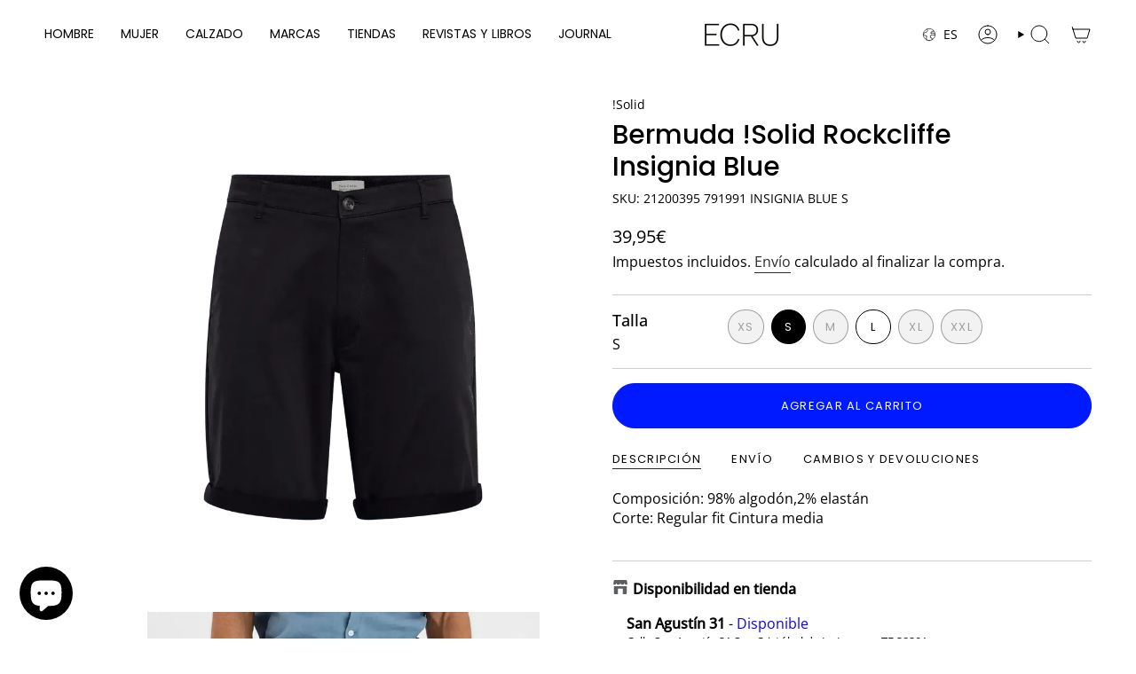

--- FILE ---
content_type: text/javascript
request_url: https://www.ecru.es/cdn/shop/t/106/assets/product-sticky.aio.min.js?v=171298002458892449391762855960
body_size: 260
content:
/*
Generated time: November 11, 2025 10:12
This file was created by the app developer. Feel free to contact the original developer with any questions. It was minified (compressed) by AVADA. AVADA do NOT own this script.
*/
(()=>{let t=".product__page",s="[data-form-wrapper]",o="is-sticky";customElements.get("product-sticky")||customElements.define("product-sticky",class extends HTMLElement{constructor(){super(),this.formWrapper=this.querySelector(s),this.stickyScrollTop=0,this.scrollLastPosition=0,this.stickyDefaultTop=0,this.currentPoint=0,this.defaultTopBottomSpacings=30,this.scrollTopPosition=window.scrollY,this.scrollDirectionDown=!0,this.requestAnimationSticky=null,this.stickyFormLoad=!0,this.stickyFormLastHeight=null,this.onChangeCounter=0,this.scrollEvent=t=>this.scrollEvents(t),this.resizeEvent=t=>this.resizeEvents(t),this.stickyFormEvent=t=>this.stickyFormEvents(t)}connectedCallback(){this.stickyScrollCheck(),document.addEventListener("theme:resize",this.resizeEvent),theme.settings.productPageSticky&&(this.requestAnimationSticky=requestAnimationFrame(()=>this.calculateStickyPosition()),this.formWrapper.addEventListener("theme:form:sticky",this.stickyFormEvent),document.addEventListener("theme:scroll",this.scrollEvent))}stickyFormEvents(t){this.removeAnimationFrameSticky(),this.requestAnimationSticky=requestAnimationFrame(()=>this.calculateStickyPosition(t))}scrollEvents(t){this.scrollTopPosition=t.detail.position,this.scrollDirectionDown=t.detail.down,this.requestAnimationSticky||(this.requestAnimationSticky=requestAnimationFrame(()=>this.calculateStickyPosition()))}resizeEvents(t){this.stickyScrollCheck(),document.removeEventListener("theme:scroll",this.scrollEvent),this.formWrapper.removeEventListener("theme:form:sticky",this.stickyFormEvent)}stickyScrollCheck(){var e=this.querySelector(t+" "+s);if(e)if(window.theme.isMobile())theme.settings.productPageSticky=!1,e.classList.remove(o);else{let t=this.querySelector(s),i=this.querySelector("[data-product-media-list]");t&&i&&(t.offsetHeight<i.offsetHeight?(theme.settings.productPageSticky=!0,e.classList.add(o)):(theme.settings.productPageSticky=!1,e.classList.remove(o)))}}calculateStickyPosition(t=null){if(document.documentElement.hasAttribute("data-scroll-locked"))this.removeAnimationFrameSticky();else{var i=Boolean(t&&t.detail),i=Boolean(i&&t.detail.element&&"accordion"===t.detail.element),e=this.formWrapper.offsetHeight,s=window.innerHeight-e-this.defaultTopBottomSpacings,o=Math.abs(this.scrollTopPosition-this.scrollLastPosition);if(this.scrollDirectionDown?this.stickyScrollTop-=o:this.stickyScrollTop+=o,this.stickyFormLoad){if(document.querySelector("[data-header-sticky]")){let t=window.theme.readHeights().headerHeight;this.stickyDefaultTop=t}else this.stickyDefaultTop=this.defaultTopBottomSpacings;this.stickyScrollTop=this.stickyDefaultTop}this.stickyScrollTop=Math.min(Math.max(this.stickyScrollTop,s),this.stickyDefaultTop);o=this.stickyScrollTop-this.currentPoint;this.currentPoint=this.stickyFormLoad?this.stickyScrollTop:this.currentPoint+.5*o,this.formWrapper.style.setProperty("--sticky-top",this.currentPoint+"px"),this.scrollLastPosition=this.scrollTopPosition,this.stickyFormLoad=!1,i&&this.onChangeCounter<=10||i&&this.stickyFormLastHeight!==e||this.stickyScrollTop!==this.currentPoint&&this.requestAnimationSticky?(i&&(this.onChangeCounter+=1),i&&this.stickyFormLastHeight!==e&&(this.onChangeCounter=11),this.requestAnimationSticky=requestAnimationFrame(()=>this.calculateStickyPosition(t))):this.requestAnimationSticky&&this.removeAnimationFrameSticky(),this.stickyFormLastHeight=e}}removeAnimationFrameSticky(){this.requestAnimationSticky&&(cancelAnimationFrame(this.requestAnimationSticky),this.requestAnimationSticky=null,this.onChangeCounter=0)}disconnectedCallback(){document.removeEventListener("theme:resize",this.resizeEvent),theme.settings.productPageSticky&&document.removeEventListener("theme:scroll",this.scrollEvent)}})})();

--- FILE ---
content_type: text/javascript
request_url: https://www.ecru.es/cdn/shop/t/106/assets/newsletter.aio.min.js?v=56182775250818587241762855960
body_size: -193
content:
/*
Generated time: November 11, 2025 10:12
This file was created by the app developer. Feel free to contact the original developer with any questions. It was minified (compressed) by AVADA. AVADA do NOT own this script.
*/
(()=>{let o="has-success",r="has-error",n="hidden";customElements.get("newsletter-component")||customElements.define("newsletter-component",class extends HTMLElement{constructor(){super(),this.newsletter=this.querySelector("[data-newsletter-form]"),this.sessionStorage=window.sessionStorage,this.stopSubmit=!0,this.formID=null}connectedCallback(){"/challenge"!==window.location.pathname&&(this.newsletterSubmit=e=>this.newsletterSubmitEvent(e),this.newsletter.addEventListener("submit",this.newsletterSubmit),this.showMessage())}newsletterSubmitEvent(e){this.stopSubmit&&(e.preventDefault(),e.stopImmediatePropagation(),this.removeStorage(),this.writeStorage(),this.stopSubmit=!1,this.newsletter.submit())}writeStorage(){void 0!==this.sessionStorage&&this.sessionStorage.setItem("newsletter_form_id",this.newsletter.id)}readStorage(){this.formID=this.sessionStorage.getItem("newsletter_form_id")}removeStorage(){this.sessionStorage.removeItem("newsletter_form_id")}showMessage(){if(this.readStorage(),this.newsletter.id===this.formID){let e=document.getElementById(this.formID),t=e.parentElement.querySelector("[data-newsletter-heading]"),s=-1!==window.location.search.indexOf("?customer_posted=true"),i=-1!==window.location.search.indexOf("accepts_marketing");s?(e.classList.remove(r),e.classList.add(o),t&&(t.classList.add(n),e.classList.remove(n))):i&&(e.classList.remove(o),e.classList.add(r),t)&&(t.classList.add(n),e.classList.remove(n)),(s||i)&&window.addEventListener("load",()=>{this.scrollToForm(e)})}}scrollToForm(e){var t=e.getBoundingClientRect();0<=t.top&&0<=t.left&&t.bottom<=window.theme.getWindowHeight()&&t.right<=window.theme.getWindowWidth()||setTimeout(()=>{window.theme.scrollTo(e.getBoundingClientRect().top)},500)}})})();